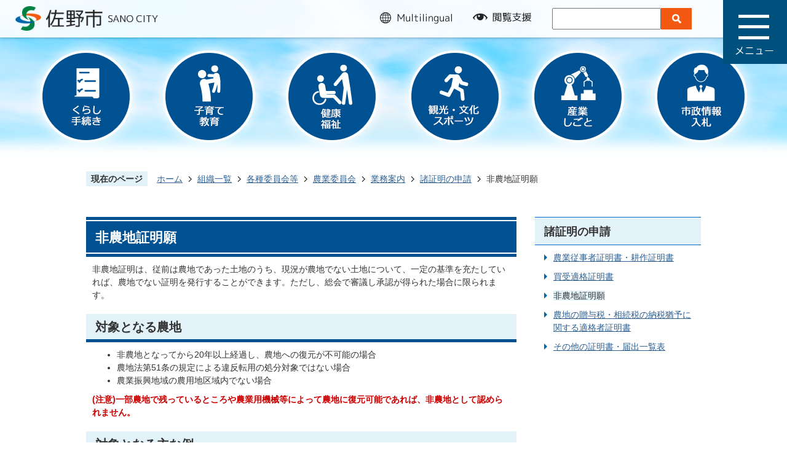

--- FILE ---
content_type: text/html
request_url: https://www.city.sano.lg.jp/soshikiichiran/iinkai/nogyoiinkai/gyomuannai/1/4095.html
body_size: 40531
content:
<!DOCTYPE HTML>
<html lang="ja">
<head>
  <meta charset="utf-8">
                                                                                              

        <meta name="keywords" content="">
<meta name="description" content="">    <meta property="og:title" content="非農地証明願|佐野市">
<meta property="og:type" content="article">
<meta property="og:url" content="https://www.city.sano.lg.jp/soshikiichiran/iinkai/nogyoiinkai/gyomuannai/1/4095.html">
  <meta property="og:image" content="//www.city.sano.lg.jp/theme/base/img_common/ogp_noimage.png" />
  <meta property="og:description" content="              非農地証明は、従前は農地であった土地のうち、現況が農地でない土地について、一定の基準を充たしていれば、農地でない証明を発行することができます。ただし、総会で審議し承認が得られた場合に限られます。対象となる農地	非農地となってから20年以上経過し、農地への復元が不可能の場合	農地法第51条の規定による違反転用の処分対象ではない場合	農業振興地域の農用地区域内でない場合(注意)一部農地で残っているところや農業用機械等によって農地に復元可能であれば、非農地として認められません。対象となる主な例	農地法が適用された日以前から非農地であった土地	自然災害による災害地で農地への復旧が困難であると認められる土地提出書類	非農地証明願2部	位置図（案内図）1部	土地の登記事項証明書1部 (注意)取得後3ヵ月以内	公図（隣接地の地番、地目、所有者を明示したもの）1部 (注意)取得後3ヵ月以内、原本でない場合は代理人の原本証明	願出地を含め付近の現況土地利用図(例:建物配置図、利用計画図など)1部	非農地であることを証明する資料1部	例:航空写真、固定資産税の評価証明書、森林組合の立木証明書など (注意)航空写真については可能な限り、トレーシングペーパーに印刷した公図を重ねる等して、申請地の場所が特定できるようにしてください	委任状1部 (注意)本人以外の申請の場合	住民票又は法人登記簿謄本 (注意)願出人と土地の登記事項証明書の住所・氏名が異なる場合	求積図1部(注意)申請地が1筆全体ではなく、一部の場合非農地証明が妥当かどうか、事前に現地確認をする必要があります。証明願を提出する前に農業委員会事務局までお問い合わせください。(注意)立木証明書については、みかも森林組合(佐野市戸室町685・電話0283-62-0853)にお問い合わせください。            " />  <meta name="viewport" content="width=750, user-scalable=yes">      <meta name="nsls:timestamp" content="Thu, 01 Apr 2021 02:23:54 GMT">            <title>非農地証明願／佐野市</title>    <link rel="canonical" href="https://www.city.sano.lg.jp/soshikiichiran/iinkai/nogyoiinkai/gyomuannai/1/4095.html">        
                            <link rel="icon" href="//www.city.sano.lg.jp/favicon.ico">
        <link rel="apple-touch-icon" href="//www.city.sano.lg.jp/theme/base/img_common/smartphone.png">
                                                  <link href="//www.city.sano.lg.jp/theme/base/css/sub.css" rel="stylesheet" type="text/css" class="sp-style">              

                      
            
                                                        <script src="//www.city.sano.lg.jp/theme/base/js/jquery.js"></script>
                              <script src="//www.city.sano.lg.jp/theme/base/js/jquery_cookie.js"></script>
                              <script src="//www.city.sano.lg.jp/theme/base/js/jquery-ui.min.js"></script>
                              <script src="//www.city.sano.lg.jp/theme/base/js/common_lib.js"></script>
                              <script src="//www.city.sano.lg.jp/theme/base/js/jquery.easing.1.3.js"></script>
                              <script src="//www.city.sano.lg.jp/theme/base/js/jquery.bxslider.js"></script>
                              <script src="//www.city.sano.lg.jp/theme/base/js/jquery_dropmenu.js"></script>
                                                          <script src="//www.city.sano.lg.jp/theme/base/js/common.js"></script>
<script src="//www.city.sano.lg.jp/theme/base/js/ofi.min.js"></script>
<script src="//www.city.sano.lg.jp/theme/base/js/mutual_switching/mutual_switching.js"></script>

<script src="//cdn1.readspeaker.com/script/7724/webReader/webReader.js?pids=wr&amp;forceAdapter=ioshtml5&amp;disable=translation,lookup" type="text/javascript"></script>
<link href="https://fonts.googleapis.com/css?family=M+PLUS+1p:400,700&display=swap&subset=japanese" rel="stylesheet">
                                              <script src='//www.google.com/jsapi'></script>
                                          <script src="//www.city.sano.lg.jp/theme/base/js/sub.js"></script>
                          

              
                  
  <!--[if lt IE 9]>
  <script src="//www.city.sano.lg.jp/theme/base/js/html5shiv-printshiv.min.js"></script>
  <script src="//www.city.sano.lg.jp/theme/base/js/css3-mediaqueries.js"></script>
  <![endif]-->

  <script>
    var cms_api_token="eyJ0eXAiOiJKV1QiLCJhbGciOiJIUzI1NiJ9.eyJjdXN0b21lcl9jb2RlIjoiMTgxMTUxIiwic2VydmljZV9uYW1lIjoiU01BUlQgQ01TIn0.wlVW3tRhwzKAUE6VIFURV5vuCCOZHvNQJetot8yg8OU";
    var cms_api_domain="lg-api.smart-lgov.jp";
    var cms_api_site="";
    var cms_app_version="";
    var cms_app_id="";
    var site_domain = "https://www.city.sano.lg.jp";
    var theme_name = "base";
    var cms_recruit_no = "0";
    var cms_recruit_history_no = "0";
    var cms_recruit_search_item = '[]';
    var is_smartphone = false;  </script>

  
  


</head>
<body>
            
              
                
  
  
  <div id="wrapper">
    <div id="wrapper-in">
      <div id="wrapper-in2">

        <p id="smartphone" class="jqs-go-to-sp" style="display: none;">
          <a href="https://www.city.sano.lg.jp/soshikiichiran/iinkai/nogyoiinkai/gyomuannai/1/4095.html" class="jqs-go-to-sp">
            <img src="//www.city.sano.lg.jp/theme/base/img_common/btn_to_smartphone.png" alt="スマートフォン版を表示">
          </a>
        </p>

        <div class="honbun">
          <p><a href="#container">本文へ</a></p>
        </div>

        <div id="header-print">

                          <header id="header" class="header">

  <div class="header-in clearfix">

        <p class="logo" id="header-logo"><a href="https://www.city.sano.lg.jp/index.html"><img src="//www.city.sano.lg.jp/theme/base/img_common/header_logo.png" alt="佐野市 SANO CITY"></a></p>
    
          <div class="support-container">
  <ul class="list">
    <li class="multilingual">
      <a href="#">
        <span class="visually-hidden" lang="en">multilingual</span>
                <span class="view-pc sp-btn">
          <img src="//www.city.sano.lg.jp/theme/base/img_common/multilingual_off.png" class="modal-off on" alt="">
          <img src="//www.city.sano.lg.jp/theme/base/img_common/multilingual_on.png" class="modal-on hide" alt="">
        </span>
        <span class="view-sp sp-btn">
          <img src="//www.city.sano.lg.jp/theme/base/img_common/sp_multilingual.png" class="modal-off on" alt="">
          <img src="//www.city.sano.lg.jp/theme/base/img_common/sp_multilingual_on.png" class="modal-on hide" alt="">
        </span>
              </a>
    </li>
    <li class="brousing-support">
      <a href="#">
        <span class="visually-hidden">閲覧支援</span>
                <span class="view-pc sp-btn">
          <img src="//www.city.sano.lg.jp/theme/base/img_common/brousing_support_off.png" class="modal-off on" alt="">
          <img src="//www.city.sano.lg.jp/theme/base/img_common/brousing_support_on.png" class="modal-on hide" alt="">
        </span>
        <span class="view-sp sp-btn">
          <img src="//www.city.sano.lg.jp/theme/base/img_common/sp_brousing_support.png" class="modal-off on" alt="">
          <img src="//www.city.sano.lg.jp/theme/base/img_common/sp_brousing_support_on.png" class="modal-on hide" alt="">
        </span>
              </a>
    </li>
        <li class="view-pc">
              <form name="search_form" action="https://search-city-sano.dga.jp/" method="GET" onsubmit="return mysearch(this);" class="search-box">
  <input type="text" name="kw" value="" class="iSearchAssist" title="ここに検索語を入力"><input type="hidden" name="ie" value="u"><input type="image" class="submit" src="//www.city.sano.lg.jp/theme/base/img_common/search_submit_btn.png" alt="検索">
</form>          </li>
        <li class="google-btn view-sp">
      <a href="#">
        <span class="view-sp sp-btn">
          <span class="visually-hidden">検索</span>
                    <img src="//www.city.sano.lg.jp/theme/base/img_common/sp_search.png" class="modal-off on" alt="">
          <img src="//www.city.sano.lg.jp/theme/base/img_common/sp_search_on.png" class="modal-on hide" alt="">
                  </span>
      </a>
    </li>
  </ul>
</div>    
  </div>
  <nav id="header-nav">
    <p class="menu-btn-menu">
      <a href="#">
        <span class="visually-hidden">メニュー</span>
        <img src="//www.city.sano.lg.jp/theme/base/img_common/menu_open.png" class="view-pc" alt="">
        <img src="//www.city.sano.lg.jp/theme/base/img_common/sp_menu_open.png" class="view-sp" alt="">
      </a>
    </p>
    <p class="modal-menu-close"><a href="#"><img src="//www.city.sano.lg.jp/theme/base/img_common/menu_close.png" alt="メニューを閉じる"></a></p>
  </nav>

      <div class="multilingual-menu modal">
         
<div class="in translate-element">
  <p class="view-pc" lang="en">Select Language :</p>
  <ul>
    <li><a href="https://translation2.j-server.com/LUCSANOC/ns/w0/jaen/https://www.city.sano.lg.jp/soshikiichiran/iinkai/nogyoiinkai/gyomuannai/1/4095.html" lang="en">English</a></li>
    <li><a href="https://translation2.j-server.com/LUCSANOC/ns/w0/jazh/https://www.city.sano.lg.jp/soshikiichiran/iinkai/nogyoiinkai/gyomuannai/1/4095.html" lang="zh-Hans">中文（簡体）</a></li>
    <li><a href="https://translation2.j-server.com/LUCSANOC/ns/w0/jazhb/https://www.city.sano.lg.jp/soshikiichiran/iinkai/nogyoiinkai/gyomuannai/1/4095.html" lang="zh-Hant">中文（繁体）</a></li>
    <li><a href="https://translation2.j-server.com/LUCSANOC/ns/w0/jako/https://www.city.sano.lg.jp/soshikiichiran/iinkai/nogyoiinkai/gyomuannai/1/4095.html" lang="ko">&#54620;&#44397;&#50612;</a></li>
    <li><a href="https://translation2.j-server.com/LUCSANOC/ns/w0/jaes/https://www.city.sano.lg.jp/soshikiichiran/iinkai/nogyoiinkai/gyomuannai/1/4095.html" lang="es">Español</a></li>
    <li><a href="https://translation2.j-server.com/LUCSANOC/ns/w0/javi/https://www.city.sano.lg.jp/soshikiichiran/iinkai/nogyoiinkai/gyomuannai/1/4095.html" lang="vi">Việt</a></li>
    <li><a href="https://www.city.sano.lg.jp/soshikiichiran/iinkai/nogyoiinkai/gyomuannai/1/4095.html" lang="ja">日本語</a></li>
  </ul>
  <p class="view-sp close-btn"><a href="#"><img src="//www.city.sano.lg.jp/theme/base/img_common/sp_modal_close.png" alt="メニューを閉じる"></a></p>
</div>
  </div>
<div class="brousing-support-menu modal">
  <div class="support-contents">
    <dl id="header-size">
      <dt class="title"><span>文字サイズ</span></dt>
      <dd class="item"><a href="#" class="scsize normal"><img src="//www.city.sano.lg.jp/theme/base/img_common/headersize_normal_on.png" alt="標準"></a></dd>
      <dd class="item2"><a href="#" class="scsize up"><img src="//www.city.sano.lg.jp/theme/base/img_common/headersize_big_off.png" alt="拡大"></a></dd>
    </dl>
    <dl id="header-color">
      <dt class="title"><span>背景色変更</span></dt>
      <dd class="item"><a href="#" class="sccolor" id="color_black"><img src="//www.city.sano.lg.jp/theme/base/img_common/headercolor_black.png" alt="背景色を黒色にする"></a></dd>
      <dd class="item2"><a href="#" class="sccolor" id="color_blue"><img src="//www.city.sano.lg.jp/theme/base/img_common/headercolor_blue.png" alt="背景色を青色にする"></a></dd>
      <dd class="item3"><a href="#" class="sccolor" id="color_normal"><img src="//www.city.sano.lg.jp/theme/base/img_common/headercolor_white.png" alt="背景色を白色にする"></a></dd>
    </dl>
    <div class="dl">
      <div id="readspeaker_button1" class="rs_skip dt">
        <a href="//app-as.readspeaker.com/cgi-bin/rsent?customerid=7724&amp;lang=ja_jp&amp;readid=container&amp;url=" onclick="readpage(this.href, 'xp1'); return false;" class="rs_href" rel="nofollow" accesskey="L">音声読み上げ</a>
      </div>
    </div>
    <p class="view-sp close-btn"><a href="#"><img src="//www.city.sano.lg.jp/theme/base/img_common/sp_modal_close.png" alt="メニューを閉じる"></a></p>
  </div>
</div>
<div class="search-menu view-sp modal">
  <div class="in">
          <form name="search_form" action="https://search-city-sano.dga.jp/" method="GET" onsubmit="return mysearch(this);" class="search-box">
  <input type="text" name="kw" value="" class="iSearchAssist" title="ここに検索語を入力"><input type="hidden" name="ie" value="u"><input type="image" class="submit" src="//www.city.sano.lg.jp/theme/base/img_common/search_submit_btn.png" alt="検索">
</form>        <p class="close-btn"><a href="#"><img src="//www.city.sano.lg.jp/theme/base/img_common/sp_modal_close.png" alt="メニューを閉じる"></a></p>
  </div>
</div>
    <div class="menu-container">
    <div id="header-modal">
      <div class="modal-menu">
        <div class="in">
          <div class="menu-link-container">
            <ul class="site-list">
              <li><a href="https://www.city.sano.lg.jp/index.html">ホーム</a></li>
              <li><a href="https://www.city.sano.lg.jp/kurashi_gyosei/index.html">くらし・行政サイト</a></li>
              <li><a href="https://www.city.sano.lg.jp/ijuteiju/index.html">移住・定住サイト</a></li>
              <li><a href="https://www.city.sano.lg.jp/miryokuhasshin/index.html">魅力発信サイト</a></li>
            </ul>
            <div class="purpose-list">
              <ul class="list">
                <li>
                  <a href="https://www.city.sano.lg.jp/kurashi_gyosei/kurashi_tetsuzuki/index.html">
                    <div class="ico-box">
                      <img src="//www.city.sano.lg.jp/theme/base/img_common/drawer_btn01.png" alt="">
                    </div>
                    <p><span>くらし・手続き</span></p>
                  </a>
                </li>
                <li>
                  <a href="https://www.city.sano.lg.jp/kurashi_gyosei/kosodate_kyoiku/index.html">
                    <div class="ico-box">
                      <img src="//www.city.sano.lg.jp/theme/base/img_common/drawer_btn02.png" alt="">
                    </div>
                    <p><span>子育て・教育</span></p>
                  </a>
                </li>
                <li>
                  <a href="https://www.city.sano.lg.jp/kurashi_gyosei/kenko_fukushi/index.html">
                    <div class="ico-box">
                      <img src="//www.city.sano.lg.jp/theme/base/img_common/drawer_btn03.png" alt="">
                    </div>
                    <p><span>健康・福祉</span></p>
                  </a>
                </li>
                <li>
                  <a href="https://www.city.sano.lg.jp/kurashi_gyosei/kanko_bunka_sports/index.html">
                    <div class="ico-box">
                      <img src="//www.city.sano.lg.jp/theme/base/img_common/drawer_btn04.png" alt="">
                    </div>
                    <p><span>観光・文化<br>スポーツ</span></p>
                  </a>
                </li>
                <li>
                  <a href="https://www.city.sano.lg.jp/kurashi_gyosei/sangyo_shigoto/index.html">
                    <div class="ico-box">
                      <img src="//www.city.sano.lg.jp/theme/base/img_common/drawer_btn05.png" alt="">
                    </div>
                    <p><span>産業・しごと</span></p>
                  </a>
                </li>
                <li>
                  <a href="https://www.city.sano.lg.jp/kurashi_gyosei/shiseijoho_nyusatsu/index.html">
                    <div class="ico-box">
                      <img src="//www.city.sano.lg.jp/theme/base/img_common/drawer_btn06.png" alt="">
                    </div>
                    <p><span>市政情報・入札</span></p>
                  </a>
                </li>
              </ul>
            </div>
          </div>
          <p class="modal-view-pc view-sp">
            <a href="https://www.city.sano.lg.jp/soshikiichiran/iinkai/nogyoiinkai/gyomuannai/1/4095.html" class="jqs-go-to-pc">
              <img src="//www.city.sano.lg.jp/theme/base/img_common/sp_view_pc.png" alt="PC版を表示">
            </a>
          </p>
          <div class="close-container view-sp">
            <p class="modal-menu-close view-sp">
              <img src="//www.city.sano.lg.jp/theme/base/img_common/sp_modal_close.png" alt="メニューを閉じる">
            </p>
          </div>
        </div>
      </div>
    </div>
  </div>
</header>
            
        </div>

                  <nav class="sub-nav view-pc">
  <ul class="list">
    <li><a href="https://www.city.sano.lg.jp/kurashi_gyosei/kurashi_tetsuzuki/index.html"><img src="//www.city.sano.lg.jp/theme/base/img_common/nav1.png" alt="くらし 手続き"></a></li>
    <li><a href="https://www.city.sano.lg.jp/kurashi_gyosei/kosodate_kyoiku/index.html"><img src="//www.city.sano.lg.jp/theme/base/img_common/nav2.png" alt="子育て 教育"></a></li>
    <li><a href="https://www.city.sano.lg.jp/kurashi_gyosei/kenko_fukushi/index.html"><img src="//www.city.sano.lg.jp/theme/base/img_common/nav3.png" alt="健康 福祉"></a></li>
    <li><a href="https://www.city.sano.lg.jp/kurashi_gyosei/kanko_bunka_sports/index.html"><img src="//www.city.sano.lg.jp/theme/base/img_common/nav4.png" alt="観光・文化 スポーツ"></a></li>
    <li><a href="https://www.city.sano.lg.jp/kurashi_gyosei/sangyo_shigoto/index.html"><img src="//www.city.sano.lg.jp/theme/base/img_common/nav5.png" alt="産業 しごと"></a></li>
    <li><a href="https://www.city.sano.lg.jp/kurashi_gyosei/shiseijoho_nyusatsu/index.html"><img src="//www.city.sano.lg.jp/theme/base/img_common/nav6.png" alt="市政情報 入札"></a></li>
  </ul>
</nav>        
        <dl id="pankuzu" class="clearfix">
          <dt class="title">現在のページ</dt>
          <dd class="in">
            

<ul class="list">
              <li><a href="https://www.city.sano.lg.jp/index.html">ホーム</a></li>
                  <li class="icon"><a href="https://www.city.sano.lg.jp/soshikiichiran/index.html">組織一覧</a></li>
                  <li class="icon"><a href="https://www.city.sano.lg.jp/soshikiichiran/iinkai/index.html">各種委員会等</a></li>
                  <li class="icon"><a href="https://www.city.sano.lg.jp/soshikiichiran/iinkai/nogyoiinkai/index.html">農業委員会</a></li>
                  <li class="icon"><a href="https://www.city.sano.lg.jp/soshikiichiran/iinkai/nogyoiinkai/gyomuannai/index.html">業務案内</a></li>
                  <li class="icon"><a href="https://www.city.sano.lg.jp/soshikiichiran/iinkai/nogyoiinkai/gyomuannai/1/index.html">諸証明の申請</a></li>
            <li class="icon"><span>非農地証明願</span></li>
  </ul>
          </dd>
        </dl>

                <div id="xp1" class="rs_preserve rs_skip rs_splitbutton rs_addtools rs_exp"></div>
        
        <section id="container">
          <div id="container-in" class="clearfix">

            <article id="contents" role="main">

                                
      <h1 class="title"><span class="bg"><span class="bg2">非農地証明願</span></span></h1>
                  
              <div id="contents-in">      
        
        
                <div class="free-layout-area">
          <div>
            
            <div class="wysiwyg">
              <p>非農地証明は、従前は農地であった土地のうち、現況が農地でない土地について、一定の基準を充たしていれば、農地でない証明を発行することができます。ただし、総会で審議し承認が得られた場合に限られます。</p>

<h2>対象となる農地</h2>

<ul>
	<li>非農地となってから20年以上経過し、農地への復元が不可能の場合</li>
	<li>農地法第51条の規定による違反転用の処分対象ではない場合</li>
	<li>農業振興地域の農用地区域内でない場合</li>
</ul>

<p><strong class="text_">(注意)一部農地で残っているところや農業用機械等によって農地に復元可能であれば、非農地として認められません。</strong></p>

<h2>対象となる主な例</h2>

<ul>
	<li>農地法が適用された日以前から非農地であった土地</li>
	<li>自然災害による災害地で農地への復旧が困難であると認められる土地</li>
</ul>

<h2>提出書類</h2>

<ul>
	<li>非農地証明願2部</li>
	<li>位置図（案内図）1部</li>
	<li>土地の登記事項証明書1部 (注意)取得後3ヵ月以内</li>
	<li>公図（隣接地の地番、地目、所有者を明示したもの）1部 (注意)取得後3ヵ月以内、原本でない場合は代理人の原本証明</li>
	<li>願出地を含め付近の現況土地利用図(例:建物配置図、利用計画図など)1部</li>
	<li>非農地であることを証明する資料1部<br />
	例:航空写真、固定資産税の評価証明書、森林組合の立木証明書など (注意)航空写真については可能な限り、トレーシングペーパーに印刷した公図を重ねる等して、申請地の場所が特定できるようにしてください</li>
	<li>委任状1部 (注意)本人以外の申請の場合</li>
	<li>住民票又は法人登記簿謄本 (注意)願出人と土地の登記事項証明書の住所・氏名が異なる場合</li>
	<li>求積図1部(注意)申請地が1筆全体ではなく、一部の場合</li>
</ul>

<p>非農地証明が妥当かどうか、事前に現地確認をする必要があります。証明願を提出する前に農業委員会事務局までお問い合わせください。</p>

<p>(注意)立木証明書については、みかも森林組合(佐野市戸室町685・電話0283-62-0853)にお問い合わせください。</p>
            </div>
          
          
</div>
        </div>
        
        


            
              
                                                                  <!-- 「お問い合わせ先」 -->
                                                        
      <div class="toiawase">
      <dl class="col-area clearfix"><dt class="title"><span class="bg"><span class="bg2">この記事に関するお問い合わせ先</span></span></dt>
      <dd class="in">
      <div class="name">農業委員会事務局<br /><br /> 〒327-8501<br />栃木県佐野市高砂町1<br />電話番号：0283-20-3059 ファクス番号：0283-20-3029<br /><a href="https://www.city.sano.lg.jp/cgi-bin/inquiry.php/69?page_no=4095">お問い合わせフォームはこちら</a></div>
      </dd>
      </dl></div>
                    
                     <!-- pdfダウンロード -->

                  
  


                  
                
                <div id="social-update-area">
                                                                                                                                                                

  
                
            
            
                     
        <p class="update">更新日：2021年04月01日</p>

  
                </div>

              <!-- //#contents-in  -->
              </div>
            <!-- //#contents  -->
            </article>

                                                                                                        
              
                <nav id="side-nav">
        <section class="side-nav-list">
            
    <script>
  function cmsDynDateFormat(date, format) {
    var jpWeek = ['日', '月', '火', '水', '木', '金', '土'];
    return format.replace('%Y', date.getFullYear()).replace('%m', ('0' + (date.getMonth() + 1)).slice(-2)).replace('%d', ('0' + date.getDate()).slice(-2)).replace('%a', jpWeek[date.getDay()])
        .replace('%H', ('0' + date.getHours()).slice(-2)).replace('%M', ('0' + date.getMinutes()).slice(-2)).replace('%S', ('0' + date.getSeconds()).slice(-2));
  }
  function cmsDynExecuteGetPageList() {
    var outerBlocks = $('.pageListDynBlock');
    outerBlocks.each(function() {
      var block = $(this);
      block.find('.pageListExists').css('display', 'none');
      block.find('.pageListNotExists').css('display', 'none');

      var url = block.attr('data-url');

      var cond = {};

      cond.limit = parseInt(block.attr('data-limit'));
      cond.showIndex = parseInt(block.attr('data-show-index'));
      cond.showMobile = parseInt(block.attr('data-show-mobile'));
      dateBegin = block.attr('data-date-begin');
      dateSpan = block.attr('data-date-span');

      cond.curPageNo = block.attr('data-current-page-no');
      cond.dirClass = block.attr('data-dir-class');
      cond.pageClass = block.attr('data-page-class');

      cond.timeBegin = 0;
      if (dateBegin) {
        cond.timeBegin = new Date(dateBegin);
      } else if (dateSpan) {
        cond.timeBegin = Date.now() - dateSpan * 86400000;
      }
      var recentSpan = block.attr('data-recent-span');
      cond.recentBegin = 0;
      if (recentSpan) {
        cond.recentBegin = Date.now() - recentSpan * 86400000;
      }
      cond.dateFormat = block.attr('data-date-format');
      if (!cond.dateFormat) {
        cond.dateFormat = '%Y/%m/%d %H:%M:%S';
      }
      cond.joinGrue = block.attr('data-join-grue');
      if (!cond.joinGrue) {
        cond.joinGrue = ' , ';
      }
      cond.eventDateFormat = block.attr('data-event-date-format');
      if (!cond.eventDateFormat) {
        cond.eventDateFormat = cond.dateFormat;
      }
      cond.eventType = block.attr('data-event-type');
      cond.eventField = block.attr('data-event-field');
      cond.eventArea = block.attr('data-event-area');
      eventDateSpan = block.attr('data-event-date-span');
      cond.eventTimeEnd = 0;
      if (eventDateSpan) {
        cond.eventTimeEnd = Date.now() + eventDateSpan * 86400000;
      }

      // タグ
      cond.tagDisplay = block.attr('data-show-tags');
      cond.tagPosition = block.attr('data-tags-position');
      cond.tagFilterTargets = block.attr('data-tag-filter-targets');

      $.getJSON(url, function(json) {
        cmsDynApplyPageListJson(block, json, cond);
      }).fail(function(jqxhr, textStatus, error) {
        block.css('display', 'none');
      });
    });
  }
  function cmsDynApplyPageListJson(block, json, cond) {
    var now = Date.now();
    var list = block.find('.pageListBlock');
    var template = list.find('.pageEntity:first').clone();
    list.find('.pageEntity').remove();

    var count = 0;

    for (var i = 0; i < json.length; i++) {
      var item = json[i];
      var itemDate = new Date(item.publish_datetime);

      if (!cond.showIndex && item.is_category_index) {
        continue;
      }
      if (!cond.showMobile && item.is_keitai_page) {
        continue;
      }
      if (cond.timeBegin && itemDate.getTime() < cond.timeBegin) {
        continue;
      }

      // タグによる絞込み
      if ('tag' in item && item.tag && cond.tagFilterTargets != null) {
        var filteringNos = (!isNaN(cond.tagFilterTargets)) ? [cond.tagFilterTargets] : cond.tagFilterTargets.split(/,|\s/);
        var isTarget = false;
        item.tag.forEach(function(tagItem, idx) {
          if (filteringNos.indexOf(tagItem.tag_no + "") >= 0) {
            isTarget = true;
          }
        });
        if (!isTarget) {
          continue;
        }
      }

      var entity = template.clone();
      if ('event' in item && item['event']) {
        var pageEvent = item['event'];
        if (cond.eventType && cond.eventType != pageEvent.event_type_name) {
          continue;
        }
        if (cond.eventField && $.inArray(cond.eventField, pageEvent.event_fields) < 0) {
          continue;
        }
        if (cond.eventArea && $.inArray(cond.eventArea, pageEvent.event_area) < 0) {
          continue;
        }

        var eventDateString = '';
        if (cond.eventTimeEnd) {
          if (pageEvent.event_date_type_id == 0) {
            var startDatetime = pageEvent.event_start_datetime ? new Date(pageEvent.event_start_datetime) : false;
            var endDatetime = pageEvent.event_end_datetime ? new Date(pageEvent.event_end_datetime) : false;
            if (startDatetime && endDatetime) {
              if (startDatetime.getTime() > cond.eventTimeEnd || endDatetime.getTime() <= now) {
                continue;
              }
              eventDateString = cmsDynDateFormat(startDatetime, cond.eventDateFormat) + '～' + cmsDynDateFormat(endDatetime, cond.eventDateFormat);
            } else if (startDatetime) {
              if (startDatetime.getTime() > cond.eventTimeEnd) {
                continue;
              }
            } else {
              if (endDatetime.getTime() <= now) {
                continue;
              }
              eventDateString = '～' + cmsDynDateFormat(endDatetime, cond.eventDateFormat);
            }
          } else if (pageEvent.event_date_type_id == 1) {
            var filteredDates = $.grep(pageEvent.event_dates, function(value, index) {
              var eventTime1 = new Date(value[0]+'T00:00:00+09:00').getTime();
              var eventTime2 = new Date(value[1]+'T23:59:59+09:00').getTime();
              return (eventTime1 <= cond.eventTimeEnd && eventTime2 >= now);
            });
            if (filteredDates.length == 0) {
              continue;
            }
          }
        }
        if (pageEvent.event_place) {
          entity.find('.pageEventPlaceExists').css('display', '');
          entity.find('.pageEventPlace').text(pageEvent.event_place);
        } else {
          entity.find('.pageEventPlaceExists').css('display', 'none');
          entity.find('.pageEventPlace').text('');
        }
        if (pageEvent.event_date_supplement) {
          entity.find('.pageEventDateExists').css('display', '');
          entity.find('.pageEventDate').text(pageEvent.event_date_supplement);
        } else if (eventDateString.length > 0) {
          entity.find('.pageEventDateExists').css('display', '');
          entity.find('.pageEventDate').text(eventDateString);
        } else {
          entity.find('.pageEventDateExists').css('display', 'none');
          entity.find('.pageEventDate').text('');
        }

        if (pageEvent.event_type_name) {
          entity.find('.pageEventTypeExists').css('display', '');
          entity.find('.pageEventType').text(pageEvent.event_type_name);
        } else {
          entity.find('.pageEventTypeExists').css('display', 'none');
          entity.find('.pageEventType').text('');
        }
        if (pageEvent.event_fields && pageEvent.event_fields.length > 0) {
          entity.find('.pageEventFieldsExists').css('display', '');
          entity.find('.pageEventFields').text(pageEvent.event_fields.join(cond.joinGrue));
        } else {
          entity.find('.pageEventFieldsExists').css('display', 'none');
          entity.find('.pageEventFields').text('');
        }
        if (pageEvent.event_area && pageEvent.event_area.length > 0) {
          entity.find('.pageEventAreaExists').css('display', '');
          entity.find('.pageEventArea').text(pageEvent.event_area.join(cond.joinGrue));
        } else {
          entity.find('.pageEventAreaExists').css('display', 'none');
          entity.find('.pageEventArea').text('');
        }
        entity.find('.pageEventExists').css('display', '');
      } else {
        entity.find('.pageEventExists').css('display', 'none');
      }

      entity.find('.pageDate').each(function() {
        var dateString = cmsDynDateFormat(itemDate, cond.dateFormat);
        $(this).text(dateString);
      });
      var pageLink = entity.find('a.pageLink');
      if (cond.curPageNo == item.page_no) {
        pageLink.removeAttr('href').removeAttr('page_no').css('display', 'none');
        pageLink.parent().append('<span class="pageNoLink">' + item.page_name + '</span>');
      } else {
        pageLink.attr('page_no', item.page_no).attr('href', item.url).text(item.page_name);
        pageLink.find('.pageNoLink').remove();
      }

      entity.find('.pageDescription').text(item.description);

      if ('thumbnail_image' in item && item.thumbnail_image) {
        entity.find('.pageThumbnail').append($('<img>', {src: item.thumbnail_image, alt: ""}));
      } else {
        entity.find('.pageThumbnail').remove();
      }

      if (cond.recentBegin && itemDate.getTime() >= cond.recentBegin) {
        entity.find('.pageRecent').css('display', '');
      } else {
        entity.find('.pageRecent').css('display', 'none');
      }

      // タグ付与
      if ('tag' in item && item.tag) {
        if (item.tag.length > 0) {
          var DEFINE_CLASS_NAME_WHEN_TAG_TYPE_IMAGE = 'tag-type-image';
          var DEFINE_CLASS_NAME_WHEN_TAG_TYPE_TEXT = 'tag-type-text';
          var DEFINE_CLASS_NAME_WHEN_TAG_POSITION_BEFORE = 'tag-pos-before';
          var DEFINE_CLASS_NAME_WHEN_TAG_POSITION_AFTER = 'tag-pos-after';
          var DEFINE_CLASS_NAME_TAG_BLOCK = 'tags';
          var DEFINE_CLASS_NAME_TAG = 'tag';
          var DEFINE_CLASS_NAME_TAG_INNER = 'tag-bg';

          // タグの表示位置を判定
          var tagPositionClassName = (cond.tagPosition == 1) ? DEFINE_CLASS_NAME_WHEN_TAG_POSITION_BEFORE : DEFINE_CLASS_NAME_WHEN_TAG_POSITION_AFTER;

          // タグ出力の外枠を生成
          var tagListWrapperHtml = $('<span>', {
            class: [DEFINE_CLASS_NAME_TAG_BLOCK, tagPositionClassName].join(' ')
          });

          item.tag.forEach(function(tagItem, idx) {
            // タグの中身を設定
            var tagBody;
            if (tagItem.image_file_name != null && tagItem.image_file_name != "") {
              // 画像
              tagBody = $('<span>', {
                class: DEFINE_CLASS_NAME_TAG + tagItem.tag_no,
              }).append($('<img>', {
                class: [DEFINE_CLASS_NAME_TAG_INNER, DEFINE_CLASS_NAME_WHEN_TAG_TYPE_IMAGE].join(' '),
                src: tagItem.image_url,
                alt: tagItem.tag_name
              }));
            } else {
              // テキスト
              tagBody = $('<span>', {
                class: DEFINE_CLASS_NAME_TAG + tagItem.tag_no,
              }).append($('<span>', {
                class: [DEFINE_CLASS_NAME_TAG_INNER, DEFINE_CLASS_NAME_WHEN_TAG_TYPE_TEXT].join(' '),
                text: tagItem.tag_name
              }));
            }
            tagListWrapperHtml.append(tagBody);
          });

          // 出力
          if (cond.tagDisplay == 1) {
            if (tagPositionClassName === DEFINE_CLASS_NAME_WHEN_TAG_POSITION_BEFORE) {
              entity.find('.pageDate').after(tagListWrapperHtml);
            } else {
              entity.find('a.pageLink').after(tagListWrapperHtml);
            }
          }
        }
      }

      var removeClasses = [];
      var appendClasses = [];
      if (item.is_category_index) {
        appendClasses = cond.dirClass ? cond.dirClass.split(' ') : [];
        removeClasses = cond.pageClass ? cond.pageClass.split(' ') : [];
      } else {
        removeClasses = cond.dirClass ? cond.dirClass.split(' ') : [];
        appendClasses = cond.pageClass ? cond.pageClass.split(' ') : [];
      }
      $.each(removeClasses, function(idx, val){
        entity.removeClass(val);
      });
      $.each(appendClasses, function(idx, val){
        entity.addClass(val);
      });

      entity.css('display', '');
      list.append(entity);
      count++;
      if (cond.limit && count >= cond.limit) {
        break;
      }
    }
    if (count) {
      block.css('display', '');
      block.find('.pageListExists').css('display', '');
      block.find('.pageListNotExists').css('display', 'none');
    } else {
      block.css('display', '');
      block.find('.pageListExists').css('display', 'none');
      block.find('.pageListNotExists').css('display', '');
    }
  };
</script>

<script>
$(function() {
  cmsDynExecuteGetPageList();
});
</script>


    
  <div class="pageListDynBlock" data-url="//www.city.sano.lg.jp/soshikiichiran/iinkai/nogyoiinkai/gyomuannai/1/index.tree.json"
   data-show-shortcut="1" data-show-index="1"
   data-current-page-no="4095">
    <dl class="pageListExists">
      <dt class="title">
        <span class="bg"><span class="bg2"><a href="//www.city.sano.lg.jp/soshikiichiran/iinkai/nogyoiinkai/gyomuannai/1/index.html">諸証明の申請</a></span></span>
      </dt>
      <dd class="in">
        <ul class="list clearfix pageListBlock">
          <li class="pageEntity" style="display:none;">
            <a class="pageLink"></a>
          </li>
        </ul>
      </dd>
    </dl>
  </div>
    </section>
  
       
  </nav>                  
          <!-- //#container-in  -->
          </div>
        <!-- //#container  -->
        </section>

        <div id="footer-print">

                      <footer id="footer">
  <p id="pagetop"><a href="#wrapper" class="scroll">ページの先頭へ<img src="//www.city.sano.lg.jp/theme/base/img_common/pagetop.png" alt=""></a></p>
  <div class="in">
    <div class="about">
      <p class="logo" id="footer-logo"><img src="//www.city.sano.lg.jp/theme/base/img_common/footer_logo.png" alt="佐野市役所"></p>
      <div class="address">
        <table>
          <tr>
            <th>所在地</th>
            <td>：</td>
            <td>〒327-8501 栃木県佐野市高砂町1番地</td>
          </tr>
          <tr>
            <th>電話番号</th>
            <td>：</td>
            <td>0283-24-5111(代表)</td>
          </tr>
          <tr>
            <th>業務時間</th>
            <td>：</td>
            <td>月曜日から金曜日の8時30分から17時15分</td>
          </tr>
          <tr>
            <th>閉庁日</th>
            <td>：</td>
            <td>毎週土・日曜日／祝・休日／年末年始（12月29日から1月3日）</td>
          </tr>
        </table>
      </div>
    </div>
    <div class="footer-link">
      <ul class="sns-list">
        <li><a href="https://www.city.sano.lg.jp/kurashi_gyosei/shiseijoho_nyusatsu/koho_kocho/SNS/7042.html"><img src="//www.city.sano.lg.jp/theme/base/img_common/footer_x.png" class="x-icon" alt="Xロゴ"></a></li>
        <li><a href="https://www.facebook.com/CitySano" target="_blank"><img
              src="//www.city.sano.lg.jp/theme/base/img_common/footer_facebook.png" alt="Facebookロゴ"></a></li>
        <li><a href="//www.city.sano.lg.jp/kurashi_gyosei/shiseijoho_nyusatsu/koho_kocho/SNS/15588.html"><img
              src="//www.city.sano.lg.jp/theme/base/img_common/footer_line.png" alt="LINEロゴ"></a></li>
      </ul>
      <ul class="link-list">
        <li><a href="https://www.city.sano.lg.jp/kurashi_gyosei/shiseijoho_nyusatsu/madoguchiannai/index.html">市役所窓口案内</a></li>
        <li><a href="https://www.city.sano.lg.jp/otoiawase/index.html">お問い合わせ</a></li>
        <li><a href="https://www.city.sano.lg.jp/soshikiichiran/index.html">組織一覧</a></li>
        <li><a href="https://www.city.sano.lg.jp/11423.html">サイトマップ</a></li>
      </ul>
      <p class="copyright" lang="en">Copyright (c) 2019 Sano city. All Rights Reserved.</p>
    </div>
  </div>
</footer>          
        </div>

      <!-- //#wrapper-in2  -->
      </div>
    <!-- //#wrapper-in  -->
    </div>
  <!-- //#wrapper  -->
  </div>

    <script src="//www.city.sano.lg.jp/theme/base/js/external.js"></script>
  <script type="text/javascript" src="https://cache.dga.jp/s/sano/search_tool_n3.js"></script>
        </body>
</html>